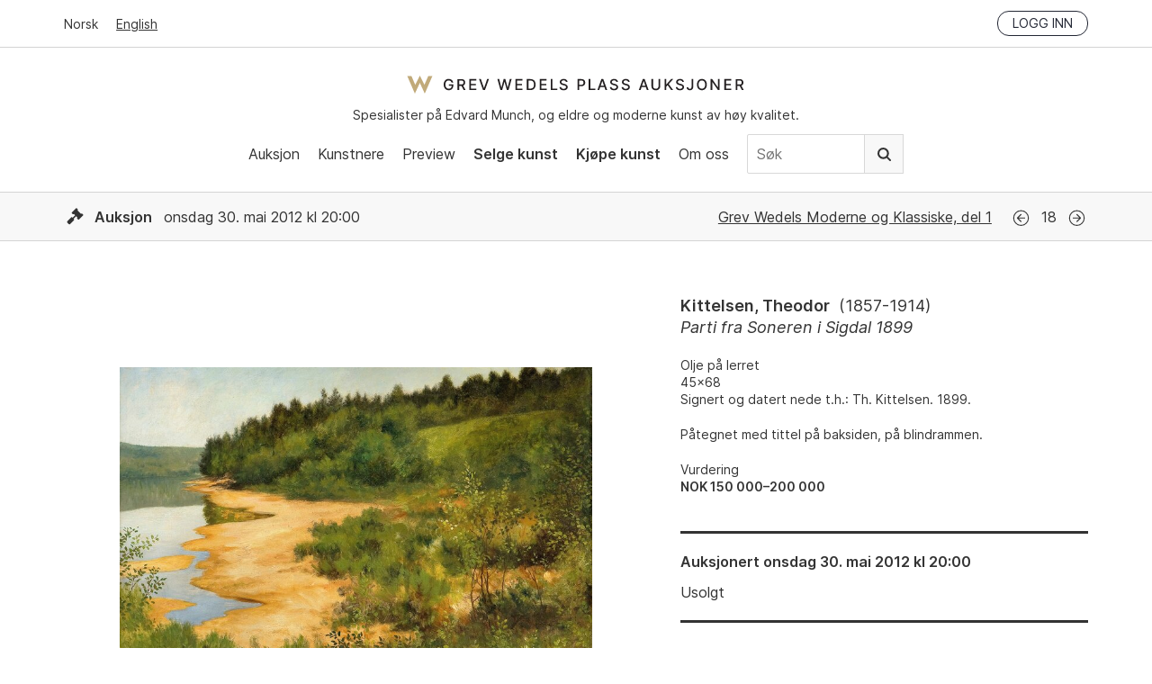

--- FILE ---
content_type: text/html; charset=utf-8
request_url: https://gwpa.no/nb/lots/8959
body_size: 6772
content:
<!doctype html>
<html lang="nb">
  <head>
    <link rel="preconnect" href="https://cloud.typography.com" crossorigin>
<link rel="preload" as="font" href="/assets/Inter-Regular-45eae240.woff2" type="font/woff2" crossorigin>
<link rel="preload" as="font" href="/assets/Inter-SemiBold-c33ec322.woff2" type="font/woff2" crossorigin>

<title>Kittelsen, Theodor - Parti fra Soneren i Sigdal 1899 - Grev Wedels Plass Auksjoner</title>
<meta name="viewport" content="width=device-width, initial-scale=1">
<meta name="apple-mobile-web-app-capable" content="yes">
<link rel="icon" href="/favicon.ico">
<link rel="icon" href="/assets/favicon-b8e7f5c1.svg" type="image/svg+xml">
<link rel="apple-touch-icon" href="/assets/apple-touch-icon-61ad0b7c.png">
<meta property="og:type" content="website">
<meta property="og:site_name" content="Grev Wedels Plass Auksjoner">
<meta property="og:title" content="Kittelsen, Theodor - Parti fra Soneren i Sigdal 1899">
<meta property="og:url" content="https://gwpa.no/nb/lots/8959">
<meta name="csrf-param" content="authenticity_token" />
<meta name="csrf-token" content="O4NXKpzqv_-1l_fxY6pbooorLC97MDLgHlVHjKjzIz178cUGmPm72Pbfb_brXWdQleOn4eIV-DjlE_HMIPdfZQ" />


<!-- Structured Data: Organization Schema -->
<script type="application/ld+json">
  {"@context":"https://schema.org","@type":"Organization","@id":"https://gwpa.no#organization","name":"Grev Wedels Plass Auksjoner AS","url":"https://gwpa.no","logo":{"@type":"ImageObject","url":"https://gwpa.no/logo.png","width":"600","height":"342"},"description":"Norwegian auction house specializing in works\n                      by Edvard Munch and in Norwegian 19th and 20th Century Art\n                      of high-end fine art","address":{"@type":"PostalAddress","streetAddress":"Bankplassen 1A","addressLocality":"Oslo","postalCode":"0151","addressCountry":"NO"},"contactPoint":{"@type":"ContactPoint","telephone":"+47-22-86-21-86","email":"post@gwpa.no","areaServed":"Worldwide","availableLanguage":["Norwegian","English"]},"sameAs":["https://www.facebook.com/GrevWedelsPlassAuksjoner/","https://www.instagram.com/grevwedelsplassauksjoner/","https://www.youtube.com/@grevwedelsplassauksjoner"]}
</script>

<script id="Cookiebot"
    src="https://consent.cookiebot.com/uc.js"
    data-culture="nb"
    data-cbid="cb6f5dca-5dfa-4480-86ba-369ec935c432"
    data-blockingmode="auto" type="text/javascript"></script>

    <link rel="preload" as="image" href="https://api.gwpa.no/photos/ffead0b62d65209f6040bdcc8141528e42b3c44f/800x528/8686-20170905102100337070.jpeg" imagesrcset="https://api.gwpa.no/photos/faab4e6683c00cbcad3276bc91350a80ea6a1b0d/500x330/8686-20170905102100337070.jpeg 500w, https://api.gwpa.no/photos/ffead0b62d65209f6040bdcc8141528e42b3c44f/800x528/8686-20170905102100337070.jpeg 800w, https://api.gwpa.no/photos/93d2412708a4b0f9d98fd451d078ef508d91206d/2500x1653/8686-20170905102100337070/original.jpeg 1400w" imagesizes="(max-width: 768px) 100vw, 800px">



<link rel="alternate" type="application/rss+xml" title="Grev Wedels Plass Auksjoner" href="https://gwpa.no/nb/pages.rss">
<link rel="alternate" type="application/rss+xml" title="Grev Wedels Plass Auksjoner: Aktuelt" href="https://gwpa.no/nb/om-oss/aktuelt.rss">

<link rel="stylesheet" href="/assets/application-b6e3d2a8.css" />
<script
    src="/assets/application-731092eb.js"
    type="text/javascript"
    data-cookieconsent="ignore"
    defer></script>

<!-- typography.com fonts-->
<link rel="stylesheet"
    type="text/css"
    href="https://cloud.typography.com/7341956/7116032/css/fonts.css" />

<!-- Google Tag Manager -->
<script type="text/plain" data-cookieconsent="statistics">
(function(w,d,s,l,i){w[l]=w[l]||[];w[l].push({'gtm.start':
new Date().getTime(),event:'gtm.js'});var f=d.getElementsByTagName(s)[0],
j=d.createElement(s),dl=l!='dataLayer'?'&l='+l:'';j.async=true;j.src=
'https://www.googletagmanager.com/gtm.js?id='+i+dl;f.parentNode.insertBefore(j,f);
})(window,document,'script','dataLayer','GTM-N67HFFL');
</script>
<!-- End Google Tag Manager -->
<script src="https://cdn.usefathom.com/script.js" data-site="ZGHBFMSF"
    data-cookieconsent="ignore" defer></script>

  </head>
  <body>
    <!-- Google Tag Manager (noscript) -->
<noscript><iframe src="https://www.googletagmanager.com/ns.html?id=GTM-N67HFFL"
height="0" width="0" style="display:none;visibility:hidden"></iframe></noscript>
<!-- End Google Tag Manager (noscript) -->
<!-- Segment Pixel - NO-SNO-RT:Grev Wedels Plass Auksjoner AS - Høstkampanje_170907 - DO NOT MODIFY -->
<script src="https://secure.adnxs.com/seg?add=10081332&t=1" async defer></script>
<!-- End of Segment Pixel -->

    <header data-controller="header">
  <div class="top-bar">
    <div class="inner">
      <div class="locale-select">
          <a class="current" href="/nb">Norsk</a>
          <a href="/en">English</a>
      </div>
      <div class="session">
        <div class="logged-in">
          <a href="/nb/account">Min side</a>
          <a rel="nofollow" data-method="delete" href="/nb/login">Logg ut</a>
        </div>
        <div class="logged-out">
          <a class="button small" href="/nb/login">Logg inn</a>
        </div>
      </div>
    </div>
  </div>
  <div class="main-nav">
    <div class="inner">
      <div class="logo-and-tagline">
        <a class="logo" href="/nb">Grev Wedels Plass Auksjoner</a>
        <div class="tagline">
          Spesialister på Edvard Munch, og eldre og moderne kunst av høy kvalitet.
        </div>
      </div>
        <div class="mobile-nav"
             data-action="click->header#toggleMobileNav"></div>
        <nav>
          <ul>
            <li>
              <a href="/nb/auctions">Auksjon</a>
            </li>
            <li>
              <a href="/nb/artists/featured">Kunstnere</a>
            </li>
              <li>
                  <a href="/nb/preview">Preview</a>
              </li>
              <li>
                  <a class="important" href="/nb/selge-kunst">Selge kunst</a>
              </li>
              <li>
                  <a class="important" href="/nb/kj%C3%B8pe">Kjøpe kunst</a>
              </li>
              <li>
                  <a href="/nb/om-oss">Om oss</a>
              </li>
            <li class="nav-search">
              <form class="search-form" action="/nb/search" accept-charset="UTF-8" method="get">
                <input type="text" name="q" id="q" value="" placeholder="Søk" />
                <button type="submit">
                  Søk
                </button>
</form>            </li>
          </ul>
        </nav>
    </div>
  </div>
</header>

    
<section class="lot">
  <!-- Structured Data: Product Schema for Auction Lot -->
    <script type="application/ld+json">
      {"@context":"https://schema.org","@type":["VisualArtwork"],"url":"https://gwpa.no/nb/lots/8959","name":"Parti fra Soneren i Sigdal 1899","description":"Theodor Kittelsen - Parti fra Soneren i Sigdal 1899 - Olje på lerret\n 45x68\n Signert og datert nede t.h.: Th. Kittelsen. 1899.","image":["https://api.gwpa.no/photos/ffead0b62d65209f6040bdcc8141528e42b3c44f/800x528/8686-20170905102100337070.jpeg","https://api.gwpa.no/photos/620c66ba9d65271656986d84ee55c631b55aa64f/800x529/1330-20170905102059975742.jpeg"],"creator":{"@type":"Person","name":"Theodor Kittelsen"},"size":"45x68","additionalProperty":[{"@type":"PropertyValue","name":"Notes","value":"Påtegnet med tittel på baksiden, på blindrammen."},{"@type":"PropertyValue","name":"Signature","value":"Signert og datert nede t.h.: Th. Kittelsen. 1899."}],"artMedium":"Olje på lerret"}
    </script>
  <!-- End Structured Data -->

  
<header class="auction-header">

  <div class="auction-info">
    <div class="inner">
      <div class="dates">
        <span class="icon icon-auction"></span>
        <b>Auksjon</b>
        onsdag 30. mai 2012 kl 20:00
      </div>

        <div class="auction-name">
          <a href="/nb/auctions/79">Grev Wedels Moderne og Klassiske, del 1</a>
        </div>
          <div class="navigation">
              <a class="icon icon-previous" href="/nb/lots/8985">Forrige</a>
            <span class="catalog-number">
              18
            </span>
              <a class="icon icon-next" href="/nb/lots/8975">Neste</a>
          </div>
    </div>
  </div>

</header>


  <div class="inner">
    <div data-react-class="Lot" data-react-props="{&quot;customer_token&quot;:null,&quot;recaptcha_key&quot;:&quot;6LeJHgAdAAAAABMCH9Wagmp3ulquthwEHUCguyd2&quot;,&quot;locale&quot;:&quot;nb&quot;,&quot;lot&quot;:{&quot;id&quot;:8959,&quot;previous&quot;:8985,&quot;next&quot;:8975,&quot;artist_name&quot;:&quot;Kittelsen, Theodor&quot;,&quot;artist_lifespan&quot;:&quot;1857-1914&quot;,&quot;catalog_number&quot;:18,&quot;object_type&quot;:&quot;&quot;,&quot;title&quot;:&quot;Parti fra Soneren i Sigdal 1899&quot;,&quot;year&quot;:null,&quot;upcoming&quot;:false,&quot;advance_bid&quot;:false,&quot;sold&quot;:false,&quot;sold_price&quot;:null,&quot;sold_reservation&quot;:false,&quot;disable_online_bids&quot;:false,&quot;hide_estimates&quot;:false,&quot;estimates&quot;:[&quot;NOK 150 000–200 000&quot;],&quot;info&quot;:&quot;\u003cp\u003eOlje på lerret\n\u003cbr /\u003e45x68\n\u003cbr /\u003eSignert og datert nede t.h.: Th. Kittelsen. 1899.\u003c/p\u003e&quot;,&quot;notes&quot;:&quot;\u003cp\u003ePåtegnet med tittel på baksiden, på blindrammen.\u003c/p\u003e&quot;,&quot;item_technique&quot;:&quot;\u003cp\u003eOlje på lerret\u003c/p\u003e&quot;,&quot;item_measurements&quot;:&quot;\u003cp\u003e45x68\u003c/p\u003e&quot;,&quot;item_signature&quot;:&quot;\u003cp\u003eSignert og datert nede t.h.: Th. Kittelsen. 1899.\u003c/p\u003e&quot;,&quot;auction&quot;:{&quot;id&quot;:79,&quot;name&quot;:&quot;Grev Wedels Moderne og Klassiske, del 1&quot;,&quot;auction_type&quot;:&quot;auction&quot;,&quot;status&quot;:&quot;closed&quot;,&quot;location&quot;:&quot;Våre lokaler&quot;,&quot;address&quot;:&quot;&quot;,&quot;upcoming&quot;:false,&quot;date&quot;:&quot;onsdag 30. mai 2012 kl 20:00&quot;,&quot;start_date&quot;:&quot;2012-05-30T20:00:00+02:00&quot;,&quot;end_date&quot;:&quot;2012-05-30T21:00:00+02:00&quot;,&quot;registration_deadline&quot;:&quot;Innleveringsfrist 5. september 2017&quot;},&quot;images&quot;:[{&quot;id&quot;:8686,&quot;width&quot;:2500,&quot;height&quot;:1653,&quot;large&quot;:&quot;https://api.gwpa.no/photos/27a921b7364a877e7495b08d2214ad9e0d2aa9e7/1400x925/8686-20170905102100337070.jpeg&quot;,&quot;medium&quot;:&quot;https://api.gwpa.no/photos/ffead0b62d65209f6040bdcc8141528e42b3c44f/800x528/8686-20170905102100337070.jpeg&quot;,&quot;small&quot;:&quot;https://api.gwpa.no/photos/faab4e6683c00cbcad3276bc91350a80ea6a1b0d/500x330/8686-20170905102100337070.jpeg&quot;,&quot;original&quot;:&quot;https://api.gwpa.no/photos/93d2412708a4b0f9d98fd451d078ef508d91206d/2500x1653/8686-20170905102100337070/original.jpeg&quot;},{&quot;id&quot;:1330,&quot;width&quot;:2244,&quot;height&quot;:1484,&quot;large&quot;:&quot;https://api.gwpa.no/photos/4d2141ebb1ed0cc34c291b87d7122b5ed013bd9d/1400x925/1330-20170905102059975742.jpeg&quot;,&quot;medium&quot;:&quot;https://api.gwpa.no/photos/620c66ba9d65271656986d84ee55c631b55aa64f/800x529/1330-20170905102059975742.jpeg&quot;,&quot;small&quot;:&quot;https://api.gwpa.no/photos/9ebfe2ab998d839b8b4443765bf886d19030b8fd/500x330/1330-20170905102059975742.jpeg&quot;,&quot;original&quot;:&quot;https://api.gwpa.no/photos/bb33330bbbff5f28236484f341f3211ed7515dc7/2244x1484/1330-20170905102059975742/original.jpeg&quot;}]},&quot;routes&quot;:{&quot;advance_bids&quot;:&quot;/nb/lots/8959/advance_bids.json&quot;,&quot;backend&quot;:&quot;https://api.gwpa.no/api/nb/lots/8959.json&quot;,&quot;login&quot;:&quot;/nb/login&quot;,&quot;online_bids&quot;:&quot;/nb/lots/8959/online_bids&quot;,&quot;phone_bids&quot;:&quot;/nb/lots/8959/phone_bid_registrations.json&quot;},&quot;strings&quot;:{&quot;auctioned&quot;:&quot;Auksjonert&quot;,&quot;coming_up_for_sale&quot;:&quot;Kommer for salg&quot;,&quot;ends_in&quot;:&quot;Avslutter om&quot;,&quot;estimate&quot;:&quot;Vurdering&quot;,&quot;estimate_on_request&quot;:&quot;Vurdering på forespørsel&quot;,&quot;exhibited&quot;:&quot;Utstilt&quot;,&quot;login_to_bid&quot;:&quot;Logg inn for å by&quot;,&quot;online_bid_extension_info&quot;:&quot;Dersom et bud legges inn innen tre minutter av fristen, legges tre minutter til fristen.&quot;,&quot;next_bid&quot;:&quot;Neste mulige bud&quot;,&quot;provenance&quot;:&quot;Proveniens&quot;,&quot;press_photo&quot;:&quot;Se bilde i høy oppløsning&quot;,&quot;sold_for&quot;:&quot;Tilslag&quot;,&quot;to_be_approved&quot;:&quot;med forbehold&quot;,&quot;unsold&quot;:&quot;Usolgt&quot;,&quot;online_bids&quot;:{&quot;status&quot;:{&quot;outbid&quot;:&quot;Du er overbydd. Legg inn nytt maks-bud.&quot;,&quot;lost&quot;:&quot;Takk for dine bud. Du fikk ikke tilslaget på dette objektet.&quot;,&quot;winner&quot;:&quot;Du er for øyeblikket høystbydende. Ditt nåværende maks-bud:&quot;,&quot;won&quot;:&quot;Gratulerer. Du fikk tilslaget på dette objektet.&quot;},&quot;accept_conditions_html&quot;:&quot;Jeg bekrefter å ha lest og forplikter meg til \u003ca href=\&quot;/nb/kjøpe/kjøpsvilkår\&quot; target=\&quot;_blank\&quot; rel=\&quot;noopener noreferrer\&quot;\u003eGWPAs kjøpsvilkår\u003c/a\u003e&quot;,&quot;amount&quot;:&quot;Beløp&quot;,&quot;bidder&quot;:&quot;Budgiver&quot;,&quot;choose_next_max_bid&quot;:&quot;Velg ditt maks-bud&quot;,&quot;confirm_bid&quot;:&quot;Bekreft bud&quot;,&quot;make_a_bid&quot;:&quot;Avgi bud&quot;,&quot;no_bids&quot;:&quot;Ingen bud&quot;,&quot;time&quot;:&quot;Tidspunkt&quot;},&quot;registration&quot;:{&quot;heading&quot;:&quot;Registrering for budgivning&quot;,&quot;intro_html&quot;:&quot;\u003cp\u003e\n  Registrering for budgivning er nødvendig. Forhåndsbud og telefonbud\n  må være oss i hende senest tre timer før auksjonen starter.\n\u003c/p\u003e&quot;,&quot;tabs&quot;:{&quot;advance_bid&quot;:&quot;Forhåndsbud&quot;,&quot;phone_bid&quot;:&quot;Telefonbud&quot;,&quot;online_bid&quot;:&quot;Online bud&quot;},&quot;advance_bid&quot;:{&quot;billing_info_html&quot;:&quot;\u003cp\u003e\n  Dersom jeg får tilslaget ønsker jeg faktura til følgende adresse:\n\u003c/p\u003e&quot;,&quot;button_label&quot;:&quot;Send forhåndsbud&quot;,&quot;confirmation_html&quot;:&quot;\u003cp\u003e\n  Takk for ditt forhåndsbud. Vi vil ta kontakt for å bekrefte budet.\n\u003c/p\u003e&quot;,&quot;intro_html&quot;:&quot;\u003cp\u003e\n  En kjøper kan avgi ett eller flere forhåndsbud. GWPAs\n  kundetjeneste (KT) ivaretar da budgivningen på vegne av kjøperen.\n  KT tilstreber å få kjøpt gjenstanden til lavest mulig pris, og hvis\n  nødvendig til det beløp som er angitt i forhåndsbudet (kundens\n  maksbud). Dersom det foreligger flere forhåndsbud på samme objekt,\n  vil budgivningen starte over det nest høyeste av disse budene.\n  Forhåndsbud behandles konfidensielt. Ved to like bud på samme objekt\n  prefereres det bud som ble innlevert først.\n\u003c/p\u003e&quot;,&quot;note_html&quot;:&quot;\u003cp\u003e\n  NB! Budet er ikke registrert før du har mottatt bekreftelse fra GWPA.\n\u003c/p\u003e&quot;},&quot;phone_bid&quot;:{&quot;billing_info_html&quot;:&quot;\u003cp\u003e\n  Dersom jeg får tilslaget ønsker jeg faktura til følgende adresse:\n\u003c/p\u003e&quot;,&quot;button_label&quot;:&quot;Send registrering&quot;,&quot;confirmation_html&quot;:&quot;\u003cp\u003e\n  Registrering for telefonbud er mottatt. Vi vil ta kontakt for å\n  bekrefte registreringen.\n\u003c/p\u003e&quot;,&quot;intro_html&quot;:&quot;\u003cp\u003e\n  GWPAs kundetjeneste (KT) kan bistå kjøpere som ønsker å by pr.\n  telefon. Ved telefonbud ringer KT opp budgiver og etablerer kontakt\n  i god tid før det aktuelle katalognummer ropes ut.\n\u003c/p\u003e&quot;},&quot;online_bid&quot;:{&quot;intro_html&quot;:&quot;\u003cp\u003e\n  Du må være registrert med bruker på Invaluable for å kunne by online\n  under auksjonen.\u003cbr /\u003e\n  \u003ca href=\&quot;/nb/kjøpe/online-budgivning\&quot;\u003eLes mer her\u003c/a\u003e\n\u003c/p\u003e&quot;},&quot;labels&quot;:{&quot;advance_bid&quot;:{&quot;name&quot;:&quot;Navn&quot;,&quot;phone&quot;:&quot;Telefon&quot;,&quot;email&quot;:&quot;Epost&quot;,&quot;bid&quot;:&quot;Ditt forhåndsbud (NOK)&quot;,&quot;billing_name&quot;:&quot;Navn/Firma&quot;,&quot;billing_address&quot;:&quot;Adresse&quot;,&quot;billing_postal_code&quot;:&quot;Postnummer&quot;,&quot;billing_postal_area&quot;:&quot;Poststed&quot;,&quot;billing_country&quot;:&quot;Land&quot;,&quot;accept_conditions&quot;:&quot;Jeg bekrefter å ha lest og forplikter meg til GWPAs kjøpsvilkår&quot;,&quot;accept_conditions_html&quot;:&quot;Jeg bekrefter å ha lest og forplikter meg til \u003ca href=\&quot;/nb/kjøpe/kjøpsvilkår\&quot; target=\&quot;_blank\&quot;\n   rel=\&quot;noopener noreferrer\&quot;\u003eGWPAs kjøpsvilkår\u003c/a\u003e&quot;,&quot;consent&quot;:&quot;Jeg samtykker i at Grev Wedels Plass Auksjoner lagrer mine personopplysninger for å behandle mitt bud.&quot;},&quot;phone_bid&quot;:{&quot;name&quot;:&quot;Navn&quot;,&quot;phone&quot;:&quot;Telefon&quot;,&quot;email&quot;:&quot;Epost&quot;,&quot;billing_name&quot;:&quot;Navn/Firma&quot;,&quot;billing_address&quot;:&quot;Adresse&quot;,&quot;billing_postal_code&quot;:&quot;Postnummer&quot;,&quot;billing_postal_area&quot;:&quot;Poststed&quot;,&quot;billing_country&quot;:&quot;Land&quot;,&quot;accept_conditions&quot;:&quot;Jeg bekrefter å ha lest og forplikter meg til GWPAs kjøpsvilkår&quot;,&quot;accept_conditions_html&quot;:&quot;Jeg bekrefter å ha lest og forplikter meg til \u003ca href=\&quot;/nb/kjøpe/kjøpsvilkår\&quot; target=\&quot;_blank\&quot;\n   rel=\&quot;noopener noreferrer\&quot;\u003eGWPAs kjøpsvilkår\u003c/a\u003e&quot;,&quot;consent&quot;:&quot;Jeg samtykker i at Grev Wedels Plass Auksjoner lagrer mine personopplysninger for å behandle min registrering.&quot;}}}}}" data-hydrate="t" data-react-cache-id="Lot-0"><div class="lot"><div class="lot-images"><div class="swiper"><div class="swiper-wrapper"><div class="swiper-slide"><div class="image-wrapper"><div class="image"><img src="https://api.gwpa.no/photos/ffead0b62d65209f6040bdcc8141528e42b3c44f/800x528/8686-20170905102100337070.jpeg" srcSet="https://api.gwpa.no/photos/faab4e6683c00cbcad3276bc91350a80ea6a1b0d/500x330/8686-20170905102100337070.jpeg 500w, https://api.gwpa.no/photos/ffead0b62d65209f6040bdcc8141528e42b3c44f/800x528/8686-20170905102100337070.jpeg 800w, https://api.gwpa.no/photos/93d2412708a4b0f9d98fd451d078ef508d91206d/2500x1653/8686-20170905102100337070/original.jpeg 1400w" sizes="(max-width: 768px) 100vw, 800px" class="landscape" alt="Kittelsen, Theodor (1857-1914), Parti fra Soneren i Sigdal 1899" width="2500" height="1653" loading="eager" fetchpriority="high"/></div><a class="press-photo" href="https://api.gwpa.no/photos/93d2412708a4b0f9d98fd451d078ef508d91206d/2500x1653/8686-20170905102100337070/original.jpeg">Se bilde i høy oppløsning</a></div></div><div class="swiper-slide"><div class="image-wrapper"><div class="image"><img src="https://api.gwpa.no/photos/620c66ba9d65271656986d84ee55c631b55aa64f/800x529/1330-20170905102059975742.jpeg" srcSet="https://api.gwpa.no/photos/9ebfe2ab998d839b8b4443765bf886d19030b8fd/500x330/1330-20170905102059975742.jpeg 500w, https://api.gwpa.no/photos/620c66ba9d65271656986d84ee55c631b55aa64f/800x529/1330-20170905102059975742.jpeg 800w, https://api.gwpa.no/photos/bb33330bbbff5f28236484f341f3211ed7515dc7/2244x1484/1330-20170905102059975742/original.jpeg 1400w" sizes="(max-width: 768px) 100vw, 800px" class="landscape" alt="Kittelsen, Theodor (1857-1914), Parti fra Soneren i Sigdal 1899" width="2244" height="1484" loading="eager"/></div><a class="press-photo" href="https://api.gwpa.no/photos/bb33330bbbff5f28236484f341f3211ed7515dc7/2244x1484/1330-20170905102059975742/original.jpeg">Se bilde i høy oppløsning</a></div></div></div><div class="swiper-button-prev"></div><div class="swiper-button-next"></div></div><div class="slider-pagination"><button class="current"><img src="https://api.gwpa.no/photos/faab4e6683c00cbcad3276bc91350a80ea6a1b0d/500x330/8686-20170905102100337070.jpeg" alt="" width="2500" height="1653" loading="eager"/></button><button class=""><img src="https://api.gwpa.no/photos/9ebfe2ab998d839b8b4443765bf886d19030b8fd/500x330/1330-20170905102059975742.jpeg" alt="" width="2244" height="1484" loading="eager"/></button></div></div><div class="content"><div class="lot-info"><div class="artist-name">Kittelsen, Theodor<span class="lifespan">(<!-- -->1857-1914<!-- -->)</span></div><div class="title">Parti fra Soneren i Sigdal 1899</div><div class="info"><div><p>Olje på lerret
<br />45x68
<br />Signert og datert nede t.h.: Th. Kittelsen. 1899.</p></div></div><div class="notes"><div><p>Påtegnet med tittel på baksiden, på blindrammen.</p></div></div><p class="estimates">Vurdering<br/><span class="estimate">NOK 150 000–200 000</span></p></div><div class="call-to-action"><h4>Auksjonert<!-- --> <!-- -->onsdag 30. mai 2012 kl 20:00</h4><div class="sold">Usolgt</div></div></div></div></div>
  </div>
</section>

    <footer>
  <div class="inner">
    <div class="column">
      <h4>Kontakt oss</h4>
      <p>
        Grev Wedels Plass Auksjoner AS<br>
        Bankplassen 1A<br>
        0151 Oslo
      </p>
      <p>
        Telefon: 22 86 21 86<br>
        E-post: <a href="mailto:post@gwpa.no">post@gwpa.no</a>
      </p>
    </div>

    <div class="column">
      <h4>Åpningstider</h4>
      <p>
        Mandag – fredag kl. 10-17, kun etter avtale med:
      </p>
      <p>
        Hans Richard Elgheim
        920 42 306,
        <a href="mailto:hansrichard.elgheim@gwpa.no">hansrichard.elgheim@gwpa.no</a><br>
        Maria Høy
        917 11 845,
        <a href="mailto:maria.hoy@gwpa.no">maria.hoy@gwpa.no</a>
      </p>
    </div>

    <div class="column">
      <h4>Nyhetsbrev</h4>
      <p>
        Motta nyheter, oppdateringer og invitasjoner på epost. Våre adresselister er strengt konfidensielle og deles ikke med noen tredjepart.
      </p>
      <p>
        <a href="/nb/om-oss/bestill-nyhetsbrev">Klikk her for å melde deg på.</a>
      </p>
    </div>
    <div class="social-media">
      <a class="facebook icon" href="https://www.facebook.com/GrevWedelsPlassAuksjoner/">Facebook</a>
      <a class="instagram icon" href="https://www.instagram.com/grevwedelsplassauksjoner/">Instagram</a>
      <a class="youtube icon" href="https://www.youtube.com/@grevwedelsplassauksjoner">Youtube</a>
    </div>
    <div class="credits">
      <div class="art-loss-logo">
        <img alt="The Art Loss Register" width="290" height="99" loading="lazy" src="/assets/art-loss-logo-68c07b13.png" />
      </div>
      <h4>
        Grev Wedels Plass Auksjoner AS
      </h4>
      <p>
        &copy; All rights reserved.
        Design and code by <a href="http://anyone.no/">Anyone</a>
      </p>
    </div>
  </div>
</footer>

    <div data-react-class="Toast" data-react-props="{&quot;notice&quot;:null,&quot;error&quot;:null}" data-react-cache-id="Toast-0"></div>

    
  <script defer src="https://static.cloudflareinsights.com/beacon.min.js/vcd15cbe7772f49c399c6a5babf22c1241717689176015" integrity="sha512-ZpsOmlRQV6y907TI0dKBHq9Md29nnaEIPlkf84rnaERnq6zvWvPUqr2ft8M1aS28oN72PdrCzSjY4U6VaAw1EQ==" data-cf-beacon='{"version":"2024.11.0","token":"38800622ece04db984d747028b1428be","r":1,"server_timing":{"name":{"cfCacheStatus":true,"cfEdge":true,"cfExtPri":true,"cfL4":true,"cfOrigin":true,"cfSpeedBrain":true},"location_startswith":null}}' crossorigin="anonymous"></script>
</body>
</html>

--- FILE ---
content_type: image/svg+xml
request_url: https://gwpa.no/assets/icon-auction-d81b9ea5.svg
body_size: -45
content:
<svg width="25" height="25" viewBox="0 0 25 25" xmlns="http://www.w3.org/2000/svg">
    <path d="m21.253 10.259-.796-.796a.844.844 0 0 0-1.193 0l-.199.2-3.977-3.978.199-.2a.844.844 0 0 0 0-1.192l-.796-.796a.844.844 0 0 0-1.193 0L8.923 7.872a.844.844 0 0 0 0 1.194l.795.795c.33.33.864.33 1.193 0l.2-.199 1.391 1.392-2.849 2.85-.199-.2a1.125 1.125 0 0 0-1.59 0L3.83 17.74c-.44.439-.44 1.151 0 1.59l1.59 1.592c.44.439 1.152.439 1.591 0l4.034-4.034c.44-.44.44-1.152 0-1.591l-.198-.2 2.849-2.848 1.392 1.392-.2.199a.844.844 0 0 0 0 1.193l.796.795c.33.33.864.33 1.194 0l4.375-4.375a.844.844 0 0 0 0-1.193z" fill="#333" fill-rule="nonzero"/>
</svg>


--- FILE ---
content_type: image/svg+xml
request_url: https://gwpa.no/assets/search-634ae40b.svg
body_size: -176
content:
<svg xmlns="http://www.w3.org/2000/svg" width="15" height="15" viewBox="0 0 15 15">
    <path fill="#333" fill-rule="evenodd" d="M14.696 13.23l-3.17-3.17a6.313 6.313 0 0 0 1.194-3.7 6.313 6.313 0 0 0-1.863-4.497A6.318 6.318 0 0 0 6.36 0a6.314 6.314 0 0 0-4.497 1.863A6.316 6.316 0 0 0 0 6.36c0 1.699.661 3.296 1.863 4.497A6.32 6.32 0 0 0 6.36 12.72a6.302 6.302 0 0 0 3.7-1.194l3.17 3.17a1.034 1.034 0 0 0 1.466 0 1.037 1.037 0 0 0 0-1.466zM3.33 9.39a4.258 4.258 0 0 1-1.255-3.031c0-1.144.445-2.22 1.255-3.03a4.256 4.256 0 0 1 3.03-1.256c1.145 0 2.222.446 3.031 1.256a4.258 4.258 0 0 1 1.256 3.03c0 1.145-.445 2.22-1.256 3.031a4.256 4.256 0 0 1-3.03 1.255A4.255 4.255 0 0 1 3.33 9.39z"/>
</svg>
